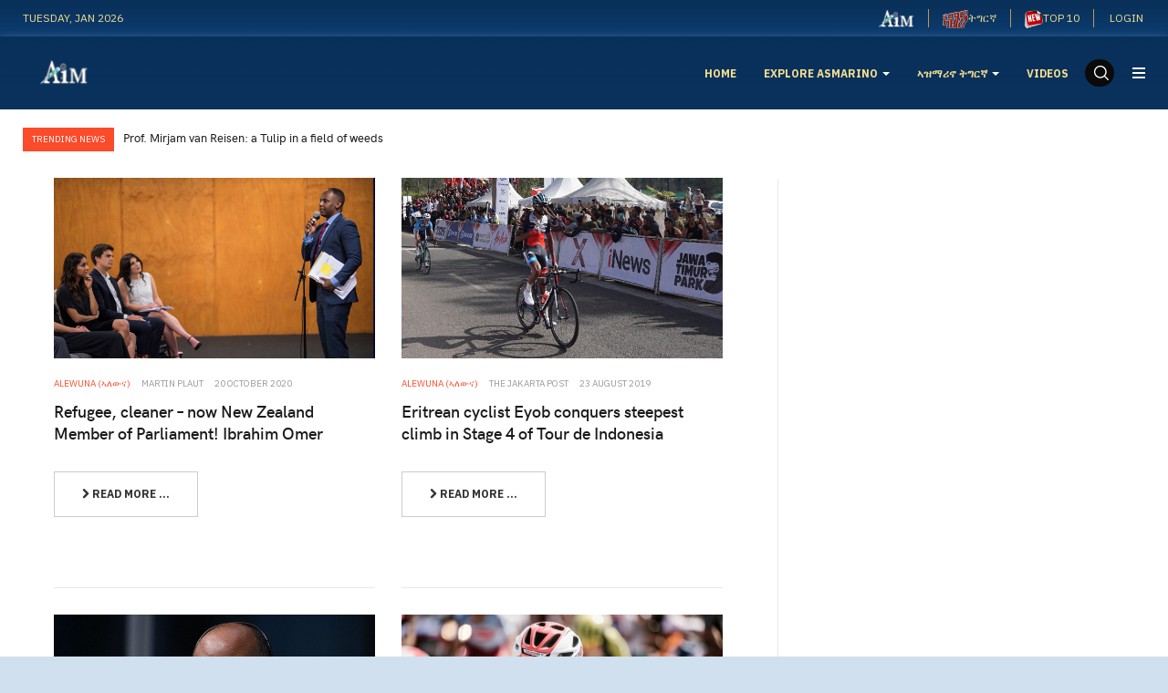

--- FILE ---
content_type: text/html; charset=utf-8
request_url: https://www.asmarino.com/alewuna
body_size: 9657
content:

<!DOCTYPE html>
<html lang="en-gb" dir="ltr" class='com_content view-category layout-blog itemid-215 j31 mm-hover'>
<head>
<meta name="google-site-verification" content="YfJRT7sP3UObUvY5jEESCMSbDPFHNOfrUAdfwUUJQE8" />
	<base href="https://www.asmarino.com/alewuna" />
	<meta http-equiv="content-type" content="text/html; charset=utf-8" />
	<meta name="description" content="Online community for Eritreans and friends of Eritrea, with history, news, chat, bulletin boards, poetry, and more.
" />
	<meta name="generator" content="Joomla! - Open Source Content Management" />
	<title>Alewuna</title>
	<link href="/alewuna?format=feed&amp;type=rss" rel="alternate" type="application/rss+xml" title="RSS 2.0" />
	<link href="/alewuna?format=feed&amp;type=atom" rel="alternate" type="application/atom+xml" title="Atom 1.0" />
	<link href="/templates/ja_good/favicon.ico" rel="shortcut icon" type="image/vnd.microsoft.icon" />
	<link href="https://www.asmarino.com/component/search/?Itemid=215&amp;format=opensearch" rel="search" title="Search [AIM] Asmarino Independent Media" type="application/opensearchdescription+xml" />
	<link href="/t3-assets/css/css-7f397-43242.css" rel="stylesheet" type="text/css" media="all" />
	<link href="/t3-assets/css/css-c7f3e-79716.css" rel="stylesheet" type="text/css" media="all" />
	<link href="/t3-assets/css/css-92c92-69694.css" rel="stylesheet" type="text/css" media="all" />
	<script type="application/json" class="joomla-script-options new">{"csrf.token":"272df1b839f102f739301e169ec1603d","system.paths":{"root":"","base":""}}</script>
	<script src="/t3-assets/js/js-4aa8b-79716.js" type="text/javascript"></script>
	<script type="text/javascript">
jQuery(window).on('load',  function() {
				new JCaption('img.caption');
			});jQuery(function($){ initTooltips(); $("body").on("subform-row-add", initTooltips); function initTooltips (event, container) { container = container || document;$(container).find(".hasTooltip").tooltip({"html": true,"container": "body"});} });jQuery(function($) {
			 $('.hasTip').each(function() {
				var title = $(this).attr('title');
				if (title) {
					var parts = title.split('::', 2);
					var mtelement = document.id(this);
					mtelement.store('tip:title', parts[0]);
					mtelement.store('tip:text', parts[1]);
				}
			});
			var JTooltips = new Tips($('.hasTip').get(), {"maxTitleChars": 50,"fixed": false});
		});
	</script>
	<meta property='og:type' content='website'>
	<meta property='og:site_name' content='[AIM] Asmarino Independent Media'>
	<meta property='og:title' content='Alewuna'>
	<meta property='og:description' content='Online community for Eritreans and friends of Eritrea, with history, news, chat, bulletin boards, poetry, and more.
'>
	<meta property='og:url' content='https://www.asmarino.com/alewuna'>
	<meta name='twitter:card' content='summary'>
	<meta name='twitter:site' content='@asmarinoen'>
	<meta name='twitter:title' content='Alewuna'>
	<meta name='twitter:description' content='Online community for Eritreans and friends of Eritrea, with history, news, chat, bulletin boards, poetry, and more.
'>
	<meta name='twitter:url' content='https://www.asmarino.com/alewuna'>
	<meta property='og:image' content='https://www.asmarino.com/images/logo/AIMM.jpg'>
	<meta name='twitter:image' content='https://www.asmarino.com/images/logo/AIMM.jpg'>

	
<!-- META FOR IOS & HANDHELD -->
	<meta name="viewport" content="width=device-width, initial-scale=1.0, maximum-scale=1.0, user-scalable=no"/>
	<style type="text/stylesheet">
		@-webkit-viewport   { width: device-width; }
		@-moz-viewport      { width: device-width; }
		@-ms-viewport       { width: device-width; }
		@-o-viewport        { width: device-width; }
		@viewport           { width: device-width; }
	</style>
	<script type="text/javascript">
		//<![CDATA[
		if (navigator.userAgent.match(/IEMobile\/10\.0/)) {
			var msViewportStyle = document.createElement("style");
			msViewportStyle.appendChild(
				document.createTextNode("@-ms-viewport{width:auto!important}")
			);
			document.getElementsByTagName("head")[0].appendChild(msViewportStyle);
		}
		//]]>
	</script>
<meta name="HandheldFriendly" content="true"/>
<meta name="apple-mobile-web-app-capable" content="YES"/>
<!-- //META FOR IOS & HANDHELD -->




<!-- Le HTML5 shim and media query for IE8 support -->
<!--[if lt IE 9]>
<script src="//cdnjs.cloudflare.com/ajax/libs/html5shiv/3.7.3/html5shiv.min.js"></script>
<script type="text/javascript" src="/plugins/system/t3/base-bs3/js/respond.min.js"></script>
<![endif]-->

<!-- You can add Google Analytics here or use T3 Injection feature -->
<!-- You can add Google Analytics here-->
<script>
  (function(i,s,o,g,r,a,m){i['GoogleAnalyticsObject']=r;i[r]=i[r]||function(){
  (i[r].q=i[r].q||[]).push(arguments)},i[r].l=1*new Date();a=s.createElement(o),
  m=s.getElementsByTagName(o)[0];a.async=1;a.src=g;m.parentNode.insertBefore(a,m)
  })(window,document,'script','//www.google-analytics.com/analytics.js','ga');

  ga('create', 'UA-8702793-2', 'auto');
  ga('send', 'pageview');

</script>
<script type="text/javascript">
window.google_analytics_uacct = "UA-8702793-2";
</script>
<script async src="//pagead2.googlesyndication.com/pagead/js/adsbygoogle.js"></script>
<script>
  (adsbygoogle = window.adsbygoogle || []).push({
    google_ad_client: "ca-pub-0403753945772191",
    enable_page_level_ads: true
  });
</script>

</head>

<body>

<div class="t3-wrapper"> <!-- Need this wrapper for off-canvas menu. Remove if you don't use of-canvas -->
	
	 
<!-- TOPBAR -->
<div class="t3-topbar clearfix">
  <div class="container">
        <div class="topbar-left pull-left  hidden-xs">
      
<div class="time-now">
  Tuesday, Jan 2026</div>
    </div>
    
        <div class="topbar-right pull-right ">
      <ul class="nav nav-pills nav-stacked menu nav-pills">
<li class="item-221"><a href="/en-home" class=""><img src="/images/logo/ai-en-menu.png" alt="Asmarino English Pages" /></a></li><li class="item-222"><a href="/ti-home" class=""><img src="/images/logo/ai-tig-menu.png" alt="ትግርኛ" /><span class="image-title">ትግርኛ</span></a></li><li class="item-248"><a href="/eng/top-10" class=""><img src="/images/icon/new.png" alt="TOP 10" /><span class="image-title">TOP 10</span> </a></li></ul>
<div class="ja-login-wrap">
	<ul class="ja-login">
						<li>
					<a class="login-switch" href="/component/users/?view=login&amp;Itemid=192" onclick="showBox('ja-user-login','mod_login_username',this, window.event || event);return false;" title="Login">
						<span class="visible-xs visible-sm"><i class="fa fa-lock" aria-hidden="true"></i></span>
						<span class="hidden-xs hidden-sm">Login</span>
					</a>

					<!--LOFIN FORM content-->
					<div id="ja-user-login">
												<form action="/alewuna" method="post" name="form-login" id="login-form" >
							<div class="pretext">
															</div>
							<fieldset class="userdata">
								<div id="form-login-username" class="form-group">
									<label for="modlgn-username">Username</label>
									<input id="modlgn-username" type="text" name="username" class="inputbox"  size="18" />
								</div>
								<div id="form-login-password" class="form-group">
									<label for="modlgn-passwd">Password</label>
									<input id="modlgn-passwd" type="password" name="password" class="inputbox" size="18"  />
								</div>
																							<div id="form-login-remember">
									<label for="modlgn-remember">Remember Me</label>
									<input id="modlgn-remember" type="checkbox" name="remember" class="inputbox" value="yes"/>
								</div>
														<input type="submit" name="Submit" class="button btn btn-primary" value="Login" />
							<input type="hidden" name="option" value="com_users" />
							<input type="hidden" name="task" value="user.login" />
							<input type="hidden" name="return" value="aHR0cHM6Ly93d3cuYXNtYXJpbm8uY29tL2FsZXd1bmE=" />
							<input type="hidden" name="272df1b839f102f739301e169ec1603d" value="1" />						</fieldset>
						<ul>
							<li>
								<a href="/component/users/?view=reset&amp;Itemid=192">
									Forgot your password ?</a>
								</li>
								<li>
									<a href="/component/users/?view=remind&amp;Itemid=192">
										Forgot your username ?</a>
									</li>
																		</ul>
																	</form>
							</div>

						</li>
												<!--LOFIN FORM content-->
									</ul>
			</div>
      
    </div>
      </div>
</div>
<!-- TOPBAR -->


  
<!-- HEADER -->
<header id="t3-header" class="t3-header">
	<div class="container">
		<div class="row">

			<!-- LOGO -->
			<div class="col-xs-6 col-sm-2 logo">
				<div class="logo-image">
					<a href="https://www.asmarino.com/" title="[AIM] Asmarino Independent Media">
													<img class="logo-img" src="/images/logo/ailogo.png" alt="[AIM] Asmarino Independent Media" />
																		<span>[AIM] Asmarino Independent Media</span>
					</a>
					<small class="site-slogan"></small>
				</div>
			</div>
			<!-- //LOGO -->

			<div class="col-xs-12 col-sm-10 text-right">
				<!-- MAIN NAVIGATION -->
				<nav id="t3-mainnav" class="wrap navbar navbar-default t3-mainnav navbar-collapse-fixed-top">
					<div class="container-inner">
						<div class="t3-navbar navbar-collapse collapse">
							<div  class="t3-megamenu"  data-responsive="true">
<ul itemscope itemtype="http://www.schema.org/SiteNavigationElement" class="nav navbar-nav level0">
<li itemprop='name'  data-id="192" data-level="1">
<a itemprop='url' class=""  href="/"   data-target="#">Home </a>

</li>
<li itemprop='name' class="dropdown mega" data-id="218" data-level="1">
<a itemprop='url' class=" dropdown-toggle"  href="/eng"   data-target="#" data-toggle="dropdown">EXPLORE ASMARINO <em class="caret"></em></a>

<div class="nav-child dropdown-menu mega-dropdown-menu"  ><div class="mega-dropdown-inner">
<div class="row">
<div class="col-xs-12 mega-col-nav" data-width="12"><div class="mega-inner">
<ul itemscope itemtype="http://www.schema.org/SiteNavigationElement" class="mega-nav level1">
<li itemprop='name'  data-id="246" data-level="2">
<a itemprop='url' class=""  href="/eng/top-10"   data-target="#">Top 10 </a>

</li>
<li itemprop='name'  data-id="219" data-level="2">
<a itemprop='url' class=""  href="/articles"   data-target="#">Article</a>

</li>
<li itemprop='name'  data-id="223" data-level="2">
<a itemprop='url' class=""  href="/news"   data-target="#">News</a>

</li>
<li itemprop='name'  data-id="225" data-level="2">
<a itemprop='url' class=""  href="/news-analysis"   data-target="#">News Analysis</a>

</li>
<li itemprop='name'  data-id="234" data-level="2">
<a itemprop='url' class=""  href="/alewuna-alewana"   data-target="#">Alewuna / Alewana (ኣለውና/ኣለዋና!)</a>

</li>
<li itemprop='name'  data-id="226" data-level="2">
<a itemprop='url' class=""  href="/report"   data-target="#">Report</a>

</li>
<li itemprop='name'  data-id="227" data-level="2">
<a itemprop='url' class=""  href="/interviews"   data-target="#">Interviews</a>

</li>
<li itemprop='name'  data-id="228" data-level="2">
<a itemprop='url' class=""  href="/eyewitness-account"   data-target="#">Eyewitness Account</a>

</li>
<li itemprop='name'  data-id="229" data-level="2">
<a itemprop='url' class=""  href="/writers-corner"   data-target="#">Writers Corner</a>

</li>
<li itemprop='name'  data-id="230" data-level="2">
<a itemprop='url' class=""  href="/press-releases"   data-target="#">Press Releases</a>

</li>
<li itemprop='name'  data-id="231" data-level="2">
<a itemprop='url' class=""  href="/editorial"   data-target="#">Editorial</a>

</li>
<li itemprop='name'  data-id="224" data-level="2">
<a itemprop='url' class=""  href="/ai-commentary"   data-target="#">AI Commentary</a>

</li>
</ul>
</div></div>
</div>
</div></div>
</li>
<li itemprop='name' class="dropdown mega" data-id="220" data-level="1">
<a itemprop='url' class=" dropdown-toggle"  href="/tig"   data-target="#" data-toggle="dropdown">ኣዝማሪኖ ትግርኛ <em class="caret"></em></a>

<div class="nav-child dropdown-menu mega-dropdown-menu"  ><div class="mega-dropdown-inner">
<div class="row">
<div class="col-xs-12 mega-col-nav" data-width="12"><div class="mega-inner">
<ul itemscope itemtype="http://www.schema.org/SiteNavigationElement" class="mega-nav level1">
<li itemprop='name'  data-id="235" data-level="2">
<a itemprop='url' class=""  href="/tig/articles"   data-target="#">ጽሑፋት/ርእይቶ </a>

</li>
<li itemprop='name'  data-id="236" data-level="2">
<a itemprop='url' class=""  href="/tig/waza"   data-target="#">ዋዛ </a>

</li>
<li itemprop='name'  data-id="237" data-level="2">
<a itemprop='url' class=""  href="/tig/zena"   data-target="#">ዜና </a>

</li>
<li itemprop='name'  data-id="238" data-level="2">
<a itemprop='url' class=""  href="/tig/news-from-eritrea"   data-target="#">ድሃይ ካብ ኤርትራ </a>

</li>
<li itemprop='name'  data-id="239" data-level="2">
<a itemprop='url' class=""  href="/tig/awyat"   data-target="#">ስማዒ ዝሰኣነ ኣውያት </a>

</li>
<li itemprop='name'  data-id="240" data-level="2">
<a itemprop='url' class=""  href="/tig/gazetawi-meglesi"   data-target="#">ጋዜጣዊ መግለጺ </a>

</li>
<li itemprop='name'  data-id="242" data-level="2">
<a itemprop='url' class=""  href="/tig/docs"   data-target="#">ሰነዳት </a>

</li>
<li itemprop='name'  data-id="243" data-level="2">
<a itemprop='url' class=""  href="/tig/doc-archive"   data-target="#">ቆፎ ሰነዳት </a>

</li>
<li itemprop='name'  data-id="244" data-level="2">
<a itemprop='url' class=""  href="/tig/obituary"   data-target="#">መርድእ </a>

</li>
</ul>
</div></div>
</div>
</div></div>
</li>
<li itemprop='name'  data-id="182" data-level="1">
<a itemprop='url' class=""  href="/videos-list"   data-target="#">Videos </a>

</li>
</ul>
</div>

						</div>

						<div class="navbar-right-wrap">
												    <div class="nav-search pull-right ">
					      <div class="search">
	<form action="/alewuna" method="post" class="form-inline form-search">
		<label for="mod-search-searchword" class="element-invisible">Search ...</label> <input name="searchword" id="mod-search-searchword" aria-label="search" maxlength="200"  class="form-control search-query" type="search" placeholder="Search ..." />		<input type="hidden" name="task" value="search" />
		<input type="hidden" name="option" value="com_search" />
		<input type="hidden" name="Itemid" value="215" />
	</form>
</div>

					    </div>
					    
							<!-- Brand and toggle get grouped for better mobile display -->
							<div class="navbar-header">
							
																										<button type="button" class="navbar-toggle" data-toggle="collapse" data-target=".t3-navbar-collapse">
										<i class="fa fa-bars"></i>
									</button>
								
																	
<button class="btn btn-primary off-canvas-toggle " type="button" data-pos="right" data-nav="#t3-off-canvas" data-effect="off-canvas-effect-3">
  <span class="bar-first"><span class="hidden">bar</span></span>
  <span class="bar-mid"><span class="hidden">bar</span></span>
  <span class="bar-last"><span class="hidden">bar</span></span>
</button>

<!-- OFF-CANVAS SIDEBAR -->
<div id="t3-off-canvas" class="t3-off-canvas ">

  <div class="t3-off-canvas-header">
    <h2 class="t3-off-canvas-header-title">Sidebar</h2>
    <button type="button" class="close" data-dismiss="modal" aria-hidden="true">&times;</button>
  </div>

  <div class="t3-off-canvas-body">
    <div class="t3-module module " id="Mod173"><div class="module-inner"><div class="module-ct"><ul class="nav nav-pills nav-stacked menu">
<li class="item-221"><a href="/en-home" class=""><img src="/images/logo/ai-en-menu.png" alt="Asmarino English Pages" /></a></li><li class="item-222"><a href="/ti-home" class=""><img src="/images/logo/ai-tig-menu.png" alt="ትግርኛ" /><span class="image-title">ትግርኛ</span></a></li><li class="item-248"><a href="/eng/top-10" class=""><img src="/images/icon/new.png" alt="TOP 10" /><span class="image-title">TOP 10</span> </a></li></ul>
</div></div></div><div class="t3-module module " id="Mod174"><div class="module-inner"><div class="module-ct"><ul class="nav nav-pills nav-stacked menu">
<li class="item-192 default"><a href="/" class="">Home</a></li><li class="item-218 deeper dropdown parent"><a href="/eng" class=" dropdown-toggle" data-toggle="dropdown">EXPLORE ASMARINO<em class="caret"></em></a><ul class="dropdown-menu"><li class="item-246"><a href="/eng/top-10" class="">Top 10</a></li><li class="item-219"><a href="/articles" class="">Article </a></li><li class="item-223"><a href="/news" class="">News </a></li><li class="item-225"><a href="/news-analysis" class="">News Analysis </a></li><li class="item-234"><a href="/alewuna-alewana" class="">Alewuna / Alewana (ኣለውና/ኣለዋና!) </a></li><li class="item-226"><a href="/report" class="">Report </a></li><li class="item-227"><a href="/interviews" class="">Interviews </a></li><li class="item-228"><a href="/eyewitness-account" class="">Eyewitness Account </a></li><li class="item-229"><a href="/writers-corner" class="">Writers Corner </a></li><li class="item-230"><a href="/press-releases" class="">Press Releases </a></li><li class="item-231"><a href="/editorial" class="">Editorial </a></li><li class="item-224"><a href="/ai-commentary" class="">AI Commentary </a></li></ul></li><li class="item-220 deeper dropdown parent"><a href="/tig" class=" dropdown-toggle" data-toggle="dropdown">ኣዝማሪኖ ትግርኛ<em class="caret"></em></a><ul class="dropdown-menu"><li class="item-235"><a href="/tig/articles" class="">ጽሑፋት/ርእይቶ</a></li><li class="item-236"><a href="/tig/waza" class="">ዋዛ</a></li><li class="item-237"><a href="/tig/zena" class="">ዜና</a></li><li class="item-238"><a href="/tig/news-from-eritrea" class="">ድሃይ ካብ ኤርትራ</a></li><li class="item-239"><a href="/tig/awyat" class="">ስማዒ ዝሰኣነ ኣውያት</a></li><li class="item-240"><a href="/tig/gazetawi-meglesi" class="">ጋዜጣዊ መግለጺ</a></li><li class="item-242"><a href="/tig/docs" class="">ሰነዳት</a></li><li class="item-243"><a href="/tig/doc-archive" class="">ቆፎ ሰነዳት</a></li><li class="item-244"><a href="/tig/obituary" class="">መርድእ</a></li></ul></li><li class="item-182"><a href="/videos-list" class="">Videos</a></li></ul>
</div></div></div>
  </div>

</div>
<!-- //OFF-CANVAS SIDEBAR -->

								
							</div>

															<div class="t3-navbar-collapse navbar-collapse collapse"></div>
													</div>
					</div>
				</nav>
				<!-- //MAIN NAVIGATION -->
			</div>

		</div>
	</div>
</header>
<!-- //HEADER -->




  
<!-- SLIDESHOW -->
<!-- SLIDESHOW -->


  
<!-- MAST BOTTOM -->
<section class="t3-mast t3-mast-top wrap clearfix">
  <div class="container container-lg">
    

<div class="slide-layout slide-3 clearfix ">
	<div class="label-slide">
		Trending News	</div>
	<div class="owl-carousel owl-theme">
					<div class="slide-article slice-small item">
				<div class="article-content">
					<div class="top-info">
													<h4 class="mod-articles-category-title "><a href="/articles/5287-prof-mirjam-van-reisen-a-tulip-in-a-field-of-weeds">Prof.  Mirjam van Reisen:  a Tulip in a field of weeds</a></h4>
						
											</div>

					<div class="bottom-info">
						
						
						
											</div>
				</div>
			</div>
					<div class="slide-article slice-small item">
				<div class="article-content">
					<div class="top-info">
													<h4 class="mod-articles-category-title "><a href="/articles/5286-bisrat-fissehatsion-my-sister-s-dreams-are-still-alive">Bisrat Fissehatsion: “My Sister’s Dreams are Still Alive”</a></h4>
						
											</div>

					<div class="bottom-info">
						
						
						
											</div>
				</div>
			</div>
					<div class="slide-article slice-small item">
				<div class="article-content">
					<div class="top-info">
													<h4 class="mod-articles-category-title "><a href="/report/5285-the-story-of-cesarino-and-his-big-dreams-for-eritrea">The Story of Cesarino and his Big Dreams for Eritrea</a></h4>
						
											</div>

					<div class="bottom-info">
						
						
						
											</div>
				</div>
			</div>
					<div class="slide-article slice-small item">
				<div class="article-content">
					<div class="top-info">
													<h4 class="mod-articles-category-title "><a href="/alewana/5284-amal-saleh-a-journalist-who-left-everything-behind-and-headed-into-exile">Amal Saleh: A Journalist Who Left Everything Behind and Headed Into Exile</a></h4>
						
											</div>

					<div class="bottom-info">
						
						
						
											</div>
				</div>
			</div>
					<div class="slide-article slice-small item">
				<div class="article-content">
					<div class="top-info">
													<h4 class="mod-articles-category-title "><a href="/ai-commentary/5283-pm-abiy-ahmed-of-ethiopia-the-deceitful-peace-prize-winner">PM Abiy Ahmed of Ethiopia: The Deceitful Peace Prize Winner</a></h4>
						
											</div>

					<div class="bottom-info">
						
						
						
											</div>
				</div>
			</div>
					<div class="slide-article slice-small item">
				<div class="article-content">
					<div class="top-info">
													<h4 class="mod-articles-category-title "><a href="/news/5282-ethiopia-s-pm-abiy-admits-eritrean-forces-are-in-tigray">Ethiopia's PM Abiy admits Eritrean forces are in Tigray</a></h4>
						
											</div>

					<div class="bottom-info">
						
						
						
											</div>
				</div>
			</div>
					<div class="slide-article slice-small item">
				<div class="article-content">
					<div class="top-info">
													<h4 class="mod-articles-category-title "><a href="/ai-commentary/5281-eritrean-troops-in-tigrai-shame-on-you">Eritrean Troops in Tigrai: Shame on you!</a></h4>
						
											</div>

					<div class="bottom-info">
						
						
						
											</div>
				</div>
			</div>
					<div class="slide-article slice-small item">
				<div class="article-content">
					<div class="top-info">
													<h4 class="mod-articles-category-title "><a href="/writers-corner/poems/5280-2021-03-16-17-09-38">Eritrea: ኣንታ፡ እዛ ኤርትራ ዝብልዋ</a></h4>
						
											</div>

					<div class="bottom-info">
						
						
						
											</div>
				</div>
			</div>
					<div class="slide-article slice-small item">
				<div class="article-content">
					<div class="top-info">
													<h4 class="mod-articles-category-title "><a href="/news/5279-ethiopian-army-jails-bbc-reporter-in-mekele">Ethiopian Army jails BBC reporter in Mekele</a></h4>
						
											</div>

					<div class="bottom-info">
						
						
						
											</div>
				</div>
			</div>
					<div class="slide-article slice-small item">
				<div class="article-content">
					<div class="top-info">
													<h4 class="mod-articles-category-title "><a href="/obituaries/5278-19-2021">ሓርበኛ ተጋዳላይ ኣድሓኖም ገብረማርያም - ዕለተ መስዋእቲ፡ ለካቲት 19 2021</a></h4>
						
											</div>

					<div class="bottom-info">
						
						
						
											</div>
				</div>
			</div>
			</div>
</div>

<script>
// Carousel - Articles Slide
jQuery(document).ready(function($) {
	$('.slide-3 .owl-carousel').owlCarousel({
		items: 1,
    loop: true,
    autoplay: true,
    animateOut: 'fadeOut',
    margin: 0,
    nav: false,
    dots: false
	})
});
</script>
  </div>
</section>
<!-- MAST BOTTOM -->


  


  
<!-- SECTION TOP -->
<!-- SECTION TOP -->


  
<!-- SECTION TOP -->
<!-- SECTION TOP -->


  
<div id="t3-mainbody" class="container container-large t3-mainbody">
	<div class="row row-flex row-large">

		<!-- MAIN CONTENT -->
		<div id="t3-content" class="t3-content col-xs-12 col-sm-8 col-md-8">
									
<div class="blog" itemscope itemtype="https://schema.org/Blog">
		
		
		
	
	
		
	
		<div id="item-container">
										<div class="items-row cols-2 row-0 row row-flex">
					<div class="col-sm-6">
				<div class="item column-1" itemprop="blogPost" itemscope itemtype="https://schema.org/BlogPosting">
					

	<!-- Article -->
	<article class="">
		<div class="row">
		
		<div class="article-image col-md-4">
			
<div class="pull-none item-image">

  <a href="/alewuna/5262-eritrean-refugee-cleaner-vuw-student-now-a-list-mp">
   <img  src="/images/2020/IbrahimOmer.jpg" alt=""/>
  </a>
</div>
		</div>

		<div class="article-content col-md-8">

		
    <!-- Aside -->
        <aside class="article-aside clearfix">
      
            	<dl class="article-info  muted">
		<dt class="article-info-term">
						Details		</dt>


		
			
										<dd class="category-name hasTooltip" title="Category: ">
				<i class="fa fa-folder-open"></i>
									<a href="/alewuna" ><span itemprop="genre">Alewuna (ኣለውና)</span></a>							</dd>			
		
									
<dd class="createdby hasTooltip" itemprop="author" title="Written by ">
	<i class="fa fa-user"></i>
			<span itemprop="name">Martin Plaut</span>
	  <span style="display: none;" itemprop="publisher" itemscope itemtype="https://schema.org/Organization">
  <span itemprop="logo" itemscope itemtype="https://schema.org/ImageObject">
    <img src="https://www.asmarino.com//templates/ja_good/images/logo.png" alt="logo" itemprop="url" />
    <meta itemprop="width" content="auto" />
    <meta itemprop="height" content="auto" />
  </span>
  <meta itemprop="name" content="Martin Plaut"/>
  </span>
</dd>
			
										<dd class="published hasTooltip" title="Published: ">
				<i class="fa fa-calendar"></i>
				<time datetime="2020-10-20T08:19:48+00:00" itemprop="datePublished">
					20 October 2020          <meta  itemprop="datePublished" content="2020-10-20T08:19:48+00:00" />
          <meta  itemprop="dateModified" content="2020-10-20T08:19:48+00:00" />
				</time>
			</dd>
			
			
			
						</dl>
          </aside>  
        <!-- //Aside -->

    			
<header class="article-header clearfix">
	<h2 class="article-title" itemprop="headline">
					<a href="/alewuna/5262-eritrean-refugee-cleaner-vuw-student-now-a-list-mp" itemprop="url" title="Refugee, cleaner – now New Zealand Member of Parliament! Ibrahim Omer">
				Refugee, cleaner – now New Zealand Member of Parliament! Ibrahim Omer</a>
			</h2>

			</header>
    
		<section class="article-intro clearfix">
				      	      	    
      			
					</section>

    <!-- footer -->
        <!-- //footer -->


		
      
<section class="readmore">
			<a class="btn btn-default" href="/alewuna/5262-eritrean-refugee-cleaner-vuw-student-now-a-list-mp" itemprop="url" aria-label="Read more: ">
			<span>
				<span class="icon-chevron-right" aria-hidden="true"></span>				Read more ...
			</span>
		</a>
	</section>
      
				</div>
	</div>

	</article>
	<!-- //Article -->


 
				</div><!-- end item -->
							</div><!-- end span -->
											<div class="col-sm-6">
				<div class="item column-2" itemprop="blogPost" itemscope itemtype="https://schema.org/BlogPosting">
					

	<!-- Article -->
	<article class="">
		<div class="row">
		
		<div class="article-image col-md-4">
			
<div class="pull-none item-image">

  <a href="/alewuna/5190-eritrean-cyclist-eyob-conquers-steepest-climb-in-stage-4-of-tour-de-indonesia">
   <img  src="/images/2019/metkel-indonesia.jpg" alt=""/>
  </a>
</div>
		</div>

		<div class="article-content col-md-8">

		
    <!-- Aside -->
        <aside class="article-aside clearfix">
      
            	<dl class="article-info  muted">
		<dt class="article-info-term">
						Details		</dt>


		
			
										<dd class="category-name hasTooltip" title="Category: ">
				<i class="fa fa-folder-open"></i>
									<a href="/alewuna" ><span itemprop="genre">Alewuna (ኣለውና)</span></a>							</dd>			
		
									
<dd class="createdby hasTooltip" itemprop="author" title="Written by ">
	<i class="fa fa-user"></i>
			<span itemprop="name">The Jakarta Post</span>
	  <span style="display: none;" itemprop="publisher" itemscope itemtype="https://schema.org/Organization">
  <span itemprop="logo" itemscope itemtype="https://schema.org/ImageObject">
    <img src="https://www.asmarino.com//templates/ja_good/images/logo.png" alt="logo" itemprop="url" />
    <meta itemprop="width" content="auto" />
    <meta itemprop="height" content="auto" />
  </span>
  <meta itemprop="name" content="The Jakarta Post"/>
  </span>
</dd>
			
										<dd class="published hasTooltip" title="Published: ">
				<i class="fa fa-calendar"></i>
				<time datetime="2019-08-23T08:05:34+00:00" itemprop="datePublished">
					23 August 2019          <meta  itemprop="datePublished" content="2019-08-23T08:05:34+00:00" />
          <meta  itemprop="dateModified" content="2019-08-23T08:05:34+00:00" />
				</time>
			</dd>
			
			
			
						</dl>
          </aside>  
        <!-- //Aside -->

    			
<header class="article-header clearfix">
	<h2 class="article-title" itemprop="headline">
					<a href="/alewuna/5190-eritrean-cyclist-eyob-conquers-steepest-climb-in-stage-4-of-tour-de-indonesia" itemprop="url" title="Eritrean cyclist Eyob conquers steepest climb in Stage 4 of Tour de Indonesia">
				Eritrean cyclist Eyob conquers steepest climb in Stage 4 of Tour de Indonesia</a>
			</h2>

			</header>
    
		<section class="article-intro clearfix">
				      	      	    
      			
					</section>

    <!-- footer -->
        <!-- //footer -->


		
      
<section class="readmore">
			<a class="btn btn-default" href="/alewuna/5190-eritrean-cyclist-eyob-conquers-steepest-climb-in-stage-4-of-tour-de-indonesia" itemprop="url" aria-label="Read more: ">
			<span>
				<span class="icon-chevron-right" aria-hidden="true"></span>				Read more ...
			</span>
		</a>
	</section>
      
				</div>
	</div>

	</article>
	<!-- //Article -->


 
				</div><!-- end item -->
							</div><!-- end span -->
						
		</div><!-- end row -->
													<div class="items-row cols-2 row-1 row row-flex">
					<div class="col-sm-6">
				<div class="item column-1" itemprop="blogPost" itemscope itemtype="https://schema.org/BlogPosting">
					

	<!-- Article -->
	<article class="">
		<div class="row">
		
		<div class="article-image col-md-4">
			
<div class="pull-none item-image">

  <a href="/alewuna/5180-eritrean-priest-responds-to-closure-of-catholic-run-health-facilities-in-eritrea">
   <img  src="/images/Alewuna/abba_mussie_zerai.jpg" alt=""/>
  </a>
</div>
		</div>

		<div class="article-content col-md-8">

		
    <!-- Aside -->
        <aside class="article-aside clearfix">
      
            	<dl class="article-info  muted">
		<dt class="article-info-term">
						Details		</dt>


		
			
										<dd class="category-name hasTooltip" title="Category: ">
				<i class="fa fa-folder-open"></i>
									<a href="/alewuna" ><span itemprop="genre">Alewuna (ኣለውና)</span></a>							</dd>			
		
									
<dd class="createdby hasTooltip" itemprop="author" title="Written by ">
	<i class="fa fa-user"></i>
			<span itemprop="name">Tobias Lehner</span>
	  <span style="display: none;" itemprop="publisher" itemscope itemtype="https://schema.org/Organization">
  <span itemprop="logo" itemscope itemtype="https://schema.org/ImageObject">
    <img src="https://www.asmarino.com//templates/ja_good/images/logo.png" alt="logo" itemprop="url" />
    <meta itemprop="width" content="auto" />
    <meta itemprop="height" content="auto" />
  </span>
  <meta itemprop="name" content="Tobias Lehner"/>
  </span>
</dd>
			
										<dd class="published hasTooltip" title="Published: ">
				<i class="fa fa-calendar"></i>
				<time datetime="2019-08-03T15:46:39+00:00" itemprop="datePublished">
					03 August 2019          <meta  itemprop="datePublished" content="2019-08-03T15:46:39+00:00" />
          <meta  itemprop="dateModified" content="2019-08-03T15:46:39+00:00" />
				</time>
			</dd>
			
			
			
						</dl>
          </aside>  
        <!-- //Aside -->

    			
<header class="article-header clearfix">
	<h2 class="article-title" itemprop="headline">
					<a href="/alewuna/5180-eritrean-priest-responds-to-closure-of-catholic-run-health-facilities-in-eritrea" itemprop="url" title="Eritrean priest responds to closure of Catholic-run health facilities in Eritrea">
				Eritrean priest responds to closure of Catholic-run health facilities in Eritrea</a>
			</h2>

			</header>
    
		<section class="article-intro clearfix">
				      	      	    
      			
					</section>

    <!-- footer -->
        <!-- //footer -->


		
      
<section class="readmore">
			<a class="btn btn-default" href="/alewuna/5180-eritrean-priest-responds-to-closure-of-catholic-run-health-facilities-in-eritrea" itemprop="url" aria-label="Read more: ">
			<span>
				<span class="icon-chevron-right" aria-hidden="true"></span>				Read more ...
			</span>
		</a>
	</section>
      
				</div>
	</div>

	</article>
	<!-- //Article -->


 
				</div><!-- end item -->
							</div><!-- end span -->
											<div class="col-sm-6">
				<div class="item column-2" itemprop="blogPost" itemscope itemtype="https://schema.org/BlogPosting">
					

	<!-- Article -->
	<article class="">
		<div class="row">
		
		<div class="article-image col-md-4">
			
<div class="pull-none item-image">

  <a href="/alewuna/5172-natnael-berhane-the-eritrean-cyclist-sensation">
   <img  src="/images/2019/NatnaelBerhane-07-17.jpg" alt=""/>
  </a>
</div>
		</div>

		<div class="article-content col-md-8">

		
    <!-- Aside -->
        <aside class="article-aside clearfix">
      
            	<dl class="article-info  muted">
		<dt class="article-info-term">
						Details		</dt>


		
			
										<dd class="category-name hasTooltip" title="Category: ">
				<i class="fa fa-folder-open"></i>
									<a href="/alewuna" ><span itemprop="genre">Alewuna (ኣለውና)</span></a>							</dd>			
		
									
<dd class="createdby hasTooltip" itemprop="author" title="Written by ">
	<i class="fa fa-user"></i>
			<span itemprop="name">AI Staff</span>
	  <span style="display: none;" itemprop="publisher" itemscope itemtype="https://schema.org/Organization">
  <span itemprop="logo" itemscope itemtype="https://schema.org/ImageObject">
    <img src="https://www.asmarino.com//templates/ja_good/images/logo.png" alt="logo" itemprop="url" />
    <meta itemprop="width" content="auto" />
    <meta itemprop="height" content="auto" />
  </span>
  <meta itemprop="name" content="AI Staff"/>
  </span>
</dd>
			
										<dd class="published hasTooltip" title="Published: ">
				<i class="fa fa-calendar"></i>
				<time datetime="2019-07-17T16:17:09+00:00" itemprop="datePublished">
					17 July 2019          <meta  itemprop="datePublished" content="2019-07-17T16:17:09+00:00" />
          <meta  itemprop="dateModified" content="2019-07-17T16:17:09+00:00" />
				</time>
			</dd>
			
			
			
						</dl>
          </aside>  
        <!-- //Aside -->

    			
<header class="article-header clearfix">
	<h2 class="article-title" itemprop="headline">
					<a href="/alewuna/5172-natnael-berhane-the-eritrean-cyclist-sensation" itemprop="url" title="Natnael Berhane: The Eritrean Cycling Sensation">
				Natnael Berhane: The Eritrean Cycling Sensation</a>
			</h2>

			</header>
    
		<section class="article-intro clearfix">
				      	      	    
      			
					</section>

    <!-- footer -->
        <!-- //footer -->


		
      
<section class="readmore">
			<a class="btn btn-default" href="/alewuna/5172-natnael-berhane-the-eritrean-cyclist-sensation" itemprop="url" aria-label="Read more: ">
			<span>
				<span class="icon-chevron-right" aria-hidden="true"></span>				Read more ...
			</span>
		</a>
	</section>
      
				</div>
	</div>

	</article>
	<!-- //Article -->


 
				</div><!-- end item -->
							</div><!-- end span -->
						
		</div><!-- end row -->
													<div class="items-row cols-2 row-2 row row-flex">
					<div class="col-sm-6">
				<div class="item column-1" itemprop="blogPost" itemscope itemtype="https://schema.org/BlogPosting">
					

	<!-- Article -->
	<article class="">
		<div class="row">
		
		<div class="article-image col-md-4">
			
<div class="pull-none item-image">

  <a href="/alewuna/5167-andom-ghebreghiorgis-eritrean-american-running-for-u-s-house-of-representatives-in-2020">
   <img  src="/images/2019/AndomG.jpg" alt=""/>
  </a>
</div>
		</div>

		<div class="article-content col-md-8">

		
    <!-- Aside -->
        <aside class="article-aside clearfix">
      
            	<dl class="article-info  muted">
		<dt class="article-info-term">
						Details		</dt>


		
			
										<dd class="category-name hasTooltip" title="Category: ">
				<i class="fa fa-folder-open"></i>
									<a href="/alewuna" ><span itemprop="genre">Alewuna (ኣለውና)</span></a>							</dd>			
		
									
<dd class="createdby hasTooltip" itemprop="author" title="Written by ">
	<i class="fa fa-user"></i>
			<span itemprop="name">AI Staff</span>
	  <span style="display: none;" itemprop="publisher" itemscope itemtype="https://schema.org/Organization">
  <span itemprop="logo" itemscope itemtype="https://schema.org/ImageObject">
    <img src="https://www.asmarino.com//templates/ja_good/images/logo.png" alt="logo" itemprop="url" />
    <meta itemprop="width" content="auto" />
    <meta itemprop="height" content="auto" />
  </span>
  <meta itemprop="name" content="AI Staff"/>
  </span>
</dd>
			
										<dd class="published hasTooltip" title="Published: ">
				<i class="fa fa-calendar"></i>
				<time datetime="2019-07-08T20:03:02+00:00" itemprop="datePublished">
					08 July 2019          <meta  itemprop="datePublished" content="2019-07-08T20:03:02+00:00" />
          <meta  itemprop="dateModified" content="2019-07-08T20:03:02+00:00" />
				</time>
			</dd>
			
			
			
						</dl>
          </aside>  
        <!-- //Aside -->

    			
<header class="article-header clearfix">
	<h2 class="article-title" itemprop="headline">
					<a href="/alewuna/5167-andom-ghebreghiorgis-eritrean-american-running-for-u-s-house-of-representatives-in-2020" itemprop="url" title="Andom Ghebreghiorgis: Eritrean-American running for U.S. House of Representatives in 2020">
				Andom Ghebreghiorgis: Eritrean-American running for U.S. House of Representatives in 2020</a>
			</h2>

			</header>
    
		<section class="article-intro clearfix">
				      	      	    
      			
					</section>

    <!-- footer -->
        <!-- //footer -->


		
      
<section class="readmore">
			<a class="btn btn-default" href="/alewuna/5167-andom-ghebreghiorgis-eritrean-american-running-for-u-s-house-of-representatives-in-2020" itemprop="url" aria-label="Read more: ">
			<span>
				<span class="icon-chevron-right" aria-hidden="true"></span>				Read more ...
			</span>
		</a>
	</section>
      
				</div>
	</div>

	</article>
	<!-- //Article -->


 
				</div><!-- end item -->
							</div><!-- end span -->
											<div class="col-sm-6">
				<div class="item column-2" itemprop="blogPost" itemscope itemtype="https://schema.org/BlogPosting">
					

	<!-- Article -->
	<article class="">
		<div class="row">
		
		<div class="article-image col-md-4">
			
<div class="pull-none item-image">

  <a href="/alewuna/5149-2018-10-28-02-17-04">
   <img  src="/images/Alewuna/Abeba_bbc.jpg" alt=""/>
  </a>
</div>
		</div>

		<div class="article-content col-md-8">

		
    <!-- Aside -->
        <aside class="article-aside clearfix">
      
            	<dl class="article-info  muted">
		<dt class="article-info-term">
						Details		</dt>


		
			
										<dd class="category-name hasTooltip" title="Category: ">
				<i class="fa fa-folder-open"></i>
									<a href="/alewuna" ><span itemprop="genre">Alewuna (ኣለውና)</span></a>							</dd>			
		
									
<dd class="createdby hasTooltip" itemprop="author" title="Written by ">
	<i class="fa fa-user"></i>
			<span itemprop="name">BBC</span>
	  <span style="display: none;" itemprop="publisher" itemscope itemtype="https://schema.org/Organization">
  <span itemprop="logo" itemscope itemtype="https://schema.org/ImageObject">
    <img src="https://www.asmarino.com//templates/ja_good/images/logo.png" alt="logo" itemprop="url" />
    <meta itemprop="width" content="auto" />
    <meta itemprop="height" content="auto" />
  </span>
  <meta itemprop="name" content="BBC"/>
  </span>
</dd>
			
										<dd class="published hasTooltip" title="Published: ">
				<i class="fa fa-calendar"></i>
				<time datetime="2018-10-28T02:17:04+00:00" itemprop="datePublished">
					28 October 2018          <meta  itemprop="datePublished" content="2018-10-28T02:17:04+00:00" />
          <meta  itemprop="dateModified" content="2018-10-28T02:17:04+00:00" />
				</time>
			</dd>
			
			
			
						</dl>
          </aside>  
        <!-- //Aside -->

    			
<header class="article-header clearfix">
	<h2 class="article-title" itemprop="headline">
					<a href="/alewuna/5149-2018-10-28-02-17-04" itemprop="url" title="ኣበባ ተስፋጊዮርጊስ፡ 'ማንታ ኣደ ስነ-ጽሑፍ ጸላም ኣፍሪቃ'">
				ኣበባ ተስፋጊዮርጊስ፡ 'ማንታ ኣደ ስነ-ጽሑፍ ጸላም ኣፍሪቃ'</a>
			</h2>

			</header>
    
		<section class="article-intro clearfix">
				      	      	    
      			
					</section>

    <!-- footer -->
        <!-- //footer -->


		
      
<section class="readmore">
			<a class="btn btn-default" href="/alewuna/5149-2018-10-28-02-17-04" itemprop="url" aria-label="Read more: ">
			<span>
				<span class="icon-chevron-right" aria-hidden="true"></span>				Read more ...
			</span>
		</a>
	</section>
      
				</div>
	</div>

	</article>
	<!-- //Article -->


 
				</div><!-- end item -->
							</div><!-- end span -->
						
		</div><!-- end row -->
					</div>
		
		
		
		<div class="pagination-wrap">
				<div class="counter"> Page 1 of 5</div>
				<ul class="pagination"><li class="disabled"><a>Start</a></li><li class="disabled"><a>Prev</a></li><li class="active"><a>1</a></li><li><a title="2" href="/alewuna?start=6">2</a></li><li><a title="3" href="/alewuna?start=12">3</a></li><li><a title="4" href="/alewuna?start=18">4</a></li><li><a title="5" href="/alewuna?start=24">5</a></li><li><a title="Next" href="/alewuna?start=6">Next</a></li><li><a title="End" href="/alewuna?start=24">End</a></li></ul>	</div>

	<!-- Show load more use infinitive-scroll -->
          <script>
            jQuery(".pagination-wrap").css('display','none');
        </script>
        <div class="infinity-wrap">
        	<div id="infinity-next" class="btn btn-primary hide" data-limit="6" data-url="https://www.asmarino.com/alewuna" data-mode="manual" data-pages="5" data-finishedmsg="No more article">Show more post</div>
        </div>
    	</div>

		</div>
		<!-- //MAIN CONTENT -->

		<!-- SIDEBAR RIGHT -->
		<div class="t3-sidebar t3-sidebar-right col-xs-12 col-sm-4 col-md-4 ">
			<div class="t3-module module " id="Mod176"><div class="module-inner"><div class="module-ct">

<div class="custom"  >
	<p>
<script async="" src="https://pagead2.googlesyndication.com/pagead/js/adsbygoogle.js"></script>
</p>
<!-- 336x280 large -->
<p><ins class="adsbygoogle" style="display: inline-block; width: 336px; height: 280px;" data-ad-client="ca-pub-0403753945772191" data-language="en" data-ad-slot="8305018332"></ins></p>
<p>
<script>// <![CDATA[
(adsbygoogle = window.adsbygoogle || []).push({});
// ]]></script>
</p></div>
</div></div></div>
		</div>
		<!-- //SIDEBAR RIGHT -->

	</div>
</div> 



  
<!-- SECTION BOTTOM -->
<section class="t3-sections t3-sections-bot wrap clearfix">
	<div class="container">
  	<div class="t3-section module" id="Section184"><div class="section-inner"><div class="module-ct">

<div class="custom"  >
	<center><!-- AI Responsive -->
<p><ins class="adsbygoogle" style="display: block;" data-ad-client="ca-pub-0403753945772191" data-ad-slot="7615170730" data-language="en" data-ad-format="auto"></ins></p>
<script>// <![CDATA[
(adsbygoogle = window.adsbygoogle || []).push({});
// ]]></script>
</center></div>
</div></div></div>
  </div>
</section>
<!-- SECTION BOTTOM -->


  
<!-- SECTION BOTTOM -->
<!-- SECTION BOTTOM -->


  
<!-- MAST BOTTOM -->
<!-- MAST BOTTOM -->


  


  
<!-- BACK TOP TOP BUTTON -->
<div id="back-to-top" data-spy="affix" data-offset-top="200" class="back-to-top hidden-xs hidden-sm affix-top">
  <button class="btn btn-primary" title="Back to Top"><span class="fa fa-angle-up"></span></button>
</div>

<script type="text/javascript">
(function($) {
  // Back to top
  $('#back-to-top').on('click', function(){
    $("html, body").animate({scrollTop: 0}, 500);
    return false;
  });
})(jQuery);
</script>
<!-- BACK TO TOP BUTTON -->

<!-- FOOTER -->
<footer id="t3-footer" class="wrap t3-footer">

	<!-- MAST BOTTOM -->
		<!-- MAST BOTTOM -->


	
	<section class="t3-copyright">
		<div class="container">
			<div class="container-inner">
				<div class="row">
					<div class="col-md-12 copyright ">
						<div class="module">
	<small>Copyright &#169; 2026 [AIM] Asmarino Independent Media. All Rights Reserved.  
		</div>
					</div>
									</div>
			</div>
		</div>
	</section>

</footer>
<!-- //FOOTER -->

</div>
<!-- Go to www.addthis.com/dashboard to customize your tools --> <script type="text/javascript" src="//s7.addthis.com/js/300/addthis_widget.js#pubid=ra-57b1965a6c8cbf71"></script> 

<script>
window.onscroll = function() {myFunction()};

var navbar = document.getElementById("t3-header");
var sticky = navbar.offsetTop;

function myFunction() {
  if (window.pageYOffset >= sticky) {
    navbar.classList.add("sticky")
  } else {
    navbar.classList.remove("sticky");
  }
}
</script>
</body>

</html>

--- FILE ---
content_type: text/html; charset=utf-8
request_url: https://www.google.com/recaptcha/api2/aframe
body_size: 250
content:
<!DOCTYPE HTML><html><head><meta http-equiv="content-type" content="text/html; charset=UTF-8"></head><body><script nonce="Jn5vyTTRnhYSw_SqO4Fxmw">/** Anti-fraud and anti-abuse applications only. See google.com/recaptcha */ try{var clients={'sodar':'https://pagead2.googlesyndication.com/pagead/sodar?'};window.addEventListener("message",function(a){try{if(a.source===window.parent){var b=JSON.parse(a.data);var c=clients[b['id']];if(c){var d=document.createElement('img');d.src=c+b['params']+'&rc='+(localStorage.getItem("rc::a")?sessionStorage.getItem("rc::b"):"");window.document.body.appendChild(d);sessionStorage.setItem("rc::e",parseInt(sessionStorage.getItem("rc::e")||0)+1);localStorage.setItem("rc::h",'1768939809032');}}}catch(b){}});window.parent.postMessage("_grecaptcha_ready", "*");}catch(b){}</script></body></html>